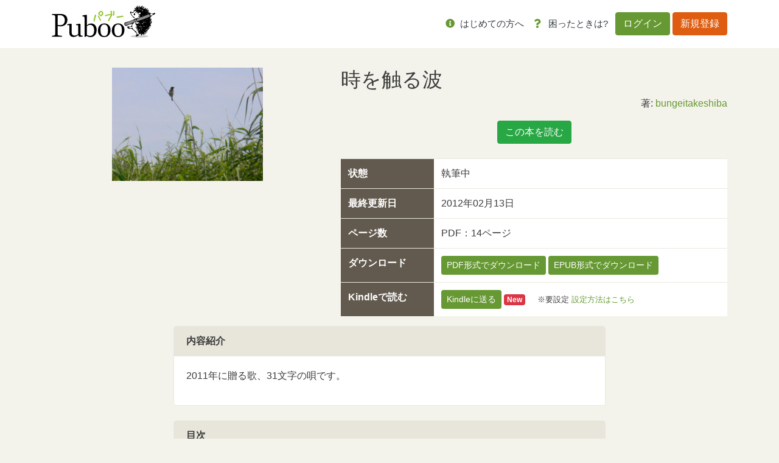

--- FILE ---
content_type: text/html; charset=UTF-8
request_url: https://puboo.jp/book/15132
body_size: 7046
content:
<!DOCTYPE html>
<html lang="jp">
<head>
        <!-- Google Tag Manager -->
    <script>(function(w,d,s,l,i){w[l]=w[l]||[];w[l].push({'gtm.start':
                new Date().getTime(),event:'gtm.js'});var f=d.getElementsByTagName(s)[0],
            j=d.createElement(s),dl=l!='dataLayer'?'&l='+l:'';j.async=true;j.src=
            'https://www.googletagmanager.com/gtm.js?id='+i+dl;f.parentNode.insertBefore(j,f);
        })(window,document,'script','dataLayer','GTM-WCFP4V2');</script>
    <!-- End Google Tag Manager -->
    
    <meta charset="utf-8">
    <meta name="viewport" content="width=device-width, initial-scale=1">
    <meta http-equiv="X-UA-Compatible" content="ie=edge">
    <title>    時を触る波｜
パブー｜電子書籍作成・販売プラットフォーム</title>
    <meta name="description"
          content="2011年に贈る歌、31文字の唄です。">
    <meta property="og:url" content=""/>
    <meta property="og:title" content="    時を触る波｜
パブー｜電子書籍作成・販売プラットフォーム"/>
    <meta property="og:description"
          content="2011年に贈る歌、31文字の唄です。"/>
    <meta property="og:image" content="https://puboo.jp/ogp/15132/cover_png"/>
    <meta property="og:site_name" content="パブー"/>
    <meta property="og:locale" content="ja_JP"/>
    <meta name="description"
          content="2011年に贈る歌、31文字の唄です。"/>
    <meta name="keywords" content=""/>

    <meta name="csrf-token-update-url" content="https://puboo.jp/csrf_up_date" />

    <!-- Facebook -->
    <meta property="fb:app_id" content="527548794492205"/>

    <!-- 大きな画像付きのSummaryカード -->
    <meta name="twitter:card" content="summary_large_image">

    <!-- CSRF Token -->
    <meta name="csrf-token" content="SaFE8xC8WFDvZQeNKTG4XQ03O7178x6brYfgjuc8">
        <meta property="og:type" content="artcle"/>

    <title>Puboo</title>

    <!-- Favicon -->
    <link href="/img/favicon.ico" rel="shortcut icon" type="image/x-icon"/>

    <!-- Fonts -->
    <link rel="dns-prefetch" href="//fonts.gstatic.com">
    <link href="https://fonts.googleapis.com/css?family=Nunito" rel="stylesheet">
    <link href="/font-awesome/css/all.min.css" rel="stylesheet">

    <!-- Styles -->
    <link rel="stylesheet" href="/css/app.css">
    <link rel="stylesheet" href="/css/Overlay.css"/>

        <style>
        .share i {
            font-size: 24px;
        }

        .like-button {
            cursor: pointer;
        }

        #book-img {
            max-width: 248px;
            max-height: 395px;
        }
    </style>
    
    <style>
        .sticky-top {
            z-index: 8;
        }

        .like {
            color: #ea3f50;
        }

        .pagination {
            margin-left: auto;
            margin-right: auto;
        }

        /* 基本的には推奨環境についての項目は非表示 */
        .environment {
            display: none;
        }

        /* IEの時は表示させる */
        @media (-ms-high-contrast: none), (-ms-high-contrast: active) {
            .environment {
                display: block;
            }
        }
        /* edgeの時も表示させる */
        @supports (-ms-ime-align: auto) {
            .environment {
                display: block;
            }
        }

        /* error alert box */
        .alert-box {
            position: fixed;
            top: 5%;
            left: 50%;
            transform: translateX(-50%);
            z-index: 1050; /* Bootstrapのモーダルと競合しないように設定 */
            width: 100%;
            max-width: 600px;
        }
        .alert-box p {
            margin: 0;
            font-size: 14px;
        }
    </style>

    <script src="https://cdnjs.cloudflare.com/ajax/libs/jquery/3.7.0/jquery.min.js" integrity="sha512-3gJwYpMe3QewGELv8k/BX9vcqhryRdzRMxVfq6ngyWXwo03GFEzjsUm8Q7RZcHPHksttq7/GFoxjCVUjkjvPdw==" crossorigin="anonymous" referrerpolicy="no-referrer"></script>
    <script src="https://cdnjs.cloudflare.com/ajax/libs/bootstrap/4.6.2/js/bootstrap.bundle.min.js" integrity="sha512-igl8WEUuas9k5dtnhKqyyld6TzzRjvMqLC79jkgT3z02FvJyHAuUtyemm/P/jYSne1xwFI06ezQxEwweaiV7VA==" crossorigin="anonymous" referrerpolicy="no-referrer"></script>
    <script src="https://cdnjs.cloudflare.com/ajax/libs/jsrender/1.0.13/jsrender.min.js" integrity="sha512-T93uOawQ+FrEdyCPaWrQtppurbLm8SISu2QnHyddM0fGXKX9Amyirwibe1wGYbsW2F8lLzhOM/2+d3Zo94ljRQ==" crossorigin="anonymous" referrerpolicy="no-referrer"></script>
</head>
<body>
<!-- Google Tag Manager (noscript) -->
<noscript><iframe src="https://www.googletagmanager.com/ns.html?id=GTM-WCFP4V2"
                  height="0" width="0" style="display:none;visibility:hidden"></iframe></noscript>
<!-- End Google Tag Manager (noscript) -->
<div id="fb-root"></div>
<script async defer crossorigin="anonymous"
        src="https://connect.facebook.net/ja_JP/sdk.js#xfbml=1&version=v5.0"></script>

<div id="app">
    <header class="header">
        <nav class="navbar navbar-expand-lg bg-white">
            <div class="container gnav">
                
                                    <h1><a href="/"><img src="/img/logo.svg" alt="Puboo" class="logo"></a></h1>
                
                                <button class="navbar-toggler" type="button" data-toggle="collapse" data-target="#navbar-content"
                        aria-controls="navbar-content" aria-expanded="false" aria-label="Toggle navigation">
                    メニュー <i class="far fa-bars"></i>
                </button>
                <div class="collapse navbar-collapse" id="navbar-content">
                                            <ul class="navbar-nav ml-auto mr-md-1">
                            <li class="nav-item">
                                <a class="nav-link" href="/about/service"><i class="fas fa-info-circle"></i> <span
                                        class="text-dark">はじめての方へ</span></a>
                                <div class="list-group d-lg-none">

                                    
                                    <div class="list-group">
                                        <a href="/about/service" class="list-group-item list-group-item-action"><i
                                                class="fas fa-pencil-alt"></i>　パブーについて</a>
                                        <a href="/about/premium" class="list-group-item list-group-item-action"><i
                                                class="fas fa-medal"></i>　パブーのプロ版</a>
                                        
                                        
                                        
                                        
                                        <a href="https://puboo.jp/about/faq"
                                           class="list-group-item list-group-item-action"><i
                                                class="fas fa-question-circle"></i>　よくある質問</a>
                                        <a href="/about/contact" class="list-group-item list-group-item-action"><i
                                                class="fas fa-envelope"></i>　お問い合わせ</a>
                                        <a href="/about/cookie" class="list-group-item list-group-item-action"><i
                                                class="fas fa-cookie"></i>　Cookieの使用について</a>
                                        <a href="/info/category/manual/" class="list-group-item list-group-item-action"><i
                                                class="fas fa-book-reader"></i>　マニュアル</a>
                                        <a href="/info/category/notice/" class="list-group-item list-group-item-action"><i
                                                class="fas fa-comment-alt-lines"></i>　おしらせ</a>
                                    </div>
                                </div>
                            </li>
                            
                            
                            
                            
                            
                            
                            
                            
                            
                            <li class="nav-item">
                                <a class="nav-link" href="https://puboo.jp/about/faq"><i class="fas fa-question"></i>
                                    <span
                                        class="text-dark">困ったときは?</span></a>
                            </li>
                        </ul>
                        <ul class="navbar-nav">
                            <li class="nav-item nav-item-btn">
                                <a class="btn btn-primary" href="/login">ログイン</a>
                                <a class="btn btn-secondary" href="/register">新規登録</a>
                            </li>
                        </ul>
                                    </div>
            </div>
        </nav>
    </header>
    <div class="overlay">
        <div class="card" id="overlay-message" style="margin: 35% 10% 0 10%"></div>
    </div>
    <div class="container mb-md-4">
            </div>
    
    <div class="container">

        
        
        
        <div class="row">
            <div class="col-xs-12 col-md-5">
                <div class="d-md-none">
                    <h1>時を触る波</h1>
                    <div><br>
                        <div class="mb-3 like">
                            
                        </div>
                        <div class="text-right mb-3">
                            著: <a
                                    href="https://puboo.jp/users/bungeitakeshiba">bungeitakeshiba</a>
                        </div>
                    </div>
                </div>
                <div class="text-center mb-3">
                    <img src="https://img.puboo.jp/D148CB28-F8A9-11DF-9002-5F455CF189A3_l.jpg"
                         id="book-img">
                </div>
            </div>
            <div class="col-xs-12 col-md-7">
                <div class="d-none d-md-block">
                    <h1 class="p-book-intro__title">時を触る波</h1>
                    
                    <div class="text-right mb-3">
                                                    著:
                            <a href="https://puboo.jp/users/bungeitakeshiba">bungeitakeshiba</a>
                                            </div>
                </div>

                                    <div class="text-center mb-4">
                        
                        
                        
                                                    <a class="btn btn-success"
                               href="https://puboo.jp/book/read/15132/76164"
                               target="_blank">この本を読む</a>
                        
                        
                                            </div>
                                
                <div>
                    <table class="table">
                        <tr>
                            <th>状態</th>
                            <td>執筆中</td>
                        </tr>
                        
                                                    <tr>
                                <th>最終更新日</th>
                                <td>
                                    2012年02月13日
                                                                        
                                </td>
                            </tr>
                                                
                        
                        
                        
                        

                                                    <tr>
                                <th>ページ数</th>
                                <td>                                    PDF：14ページ
                                </td>
                            </tr>
                        
                        
                        
                        
                                                    <tr>
                                <th>ダウンロード</th>
                                <td>
                                    

                                                                            <a href="https://puboo.jp/book/download/15132.pdf"
                                           class="btn btn-sm btn-primary">PDF形式でダウンロード</a>
                                                                                                                <a href="https://puboo.jp/book/download/15132.epub"
                                           class="btn btn-sm btn-primary">EPUB形式でダウンロード</a>
                                                                    </td>
                            </tr>

                            
                                                            <tr>
                                    <th>Kindleで読む</th>
                                    <td>
                                        <!-- 252.75kB -->
                                                                                    <button name="send-to-kindle-btn" data-toggle="modal"
                                                    data-target="#send-to-kindle-panel" type="button"
                                                    class="btn btn-sm btn-primary">Kindleに送る
                                            </button> <span class="badge badge-danger">New</span>
                                            　<small>※要設定 <a
                                                        href="https://puboo.jp/info/2020/01/16/read/#co-index-2">設定方法はこちら</a></small>
                                                                            </td>
                                </tr>
                                                                            

                        
                        
                        
                        
                        
                    </table>
                </div>
            </div>
        </div>

    </div>

    <div class="container">
        <div class="col-lg-8 offset-lg-2">

                            <div class="mb-4">
                    <div class="card">
                        <div class="card-header">
                            <strong>内容紹介</strong>
                        </div>
                        <div class="card-body">
                            <p>
                                2011年に贈る歌、31文字の唄です。
                            </p>
                        </div>
                    </div>
                </div>
            
            
                            <div class="mb-4">
                    <div class="card">
                        <div class="card-header">
                            <strong>目次</strong>
                        </div>
                        <div class="card-body">
                            <table class="table table-sm">
                                <tbody>
                                                                                                                                                                                            <tr>
                                                <td class="pl-5">秋</td>
                                            </tr>
                                                                                                                                                                <tr>
                                                <td class="pl-5">秋　その２</td>
                                            </tr>
                                                                                                                                                                <tr>
                                                <td class="pl-5">松竹　大船</td>
                                            </tr>
                                                                                                                                                                <tr>
                                                <td class="pl-5">浅岡R</td>
                                            </tr>
                                                                                                                                                                <tr>
                                                <td class="pl-5">香港流</td>
                                            </tr>
                                                                                                                                                                <tr>
                                                <td class="pl-5">第二の膜</td>
                                            </tr>
                                                                                                                                                                <tr>
                                                <td class="pl-5">蜘蛛の下の廊下</td>
                                            </tr>
                                                                                                                                                                <tr>
                                                <td class="pl-5">鮟鱇Nabe</td>
                                            </tr>
                                                                                                                                                                <tr>
                                                <td class="pl-5">リバプール</td>
                                            </tr>
                                                                                                                                                                <tr>
                                                <td class="pl-5">早弾き</td>
                                            </tr>
                                                                                                                                                                                        <tr>
                                            <td>松竹　大船</td>
                                        </tr>
                                                                                                                                                            <tr>
                                                <td class="pl-5">雨の恵比寿</td>
                                            </tr>
                                                                                                                                                                <tr>
                                                <td class="pl-5">師走</td>
                                            </tr>
                                                                                                                                                                <tr>
                                                <td class="pl-5">津波来る</td>
                                            </tr>
                                                                                                                                                                                        <tr>
                                            <td>ワンダフル・ケーキ</td>
                                        </tr>
                                                                                                                                                            <tr>
                                                <td class="pl-5">ですから、夏</td>
                                            </tr>
                                                                                                                                            </tbody>
                            </table>
                        </div>
                    </div>
                </div>
                    </div>
    </div>

    <nav class="navbar navbar-expand fixed-bottom navbar-light bg-light footer-navbar d-none">
        <div class="container">
            <div class="col-md-8 offset-md-2 py-3 collapse navbar-collapse">
                <ul class="navbar-nav mr-auto">
                    <li class="nav-item ml-5">
                        
                        
                    </li>
                </ul>
                <ul class="navbar-nav">
                    <li class="nav-item mr-5">
                        <span class="text-muted"><a href="https://www.facebook.com/share.php?u=https://puboo.jp/book/15132"
                                                    target="_blank" class="share"><i class="fab fa-facebook-square"></i></a></span>
                    </li>
                    <li class="nav-item mr-5">
                        <a href="https://twitter.com/share?url=https://puboo.jp/book/15132&text=時を触る波｜bungeitakeshiba&hashtags=パブー"
                           target="_blank" class="share"><i class="fab fa-twitter"></i></a>
                    </li>
                </ul>
            </div>
        </div>
    </nav>

            <!-- Modal -->
        <div class="modal fade" id="login-panel" tabindex="-1" role="dialog" aria-labelledby="exampleModalLabel"
             aria-hidden="true">
            <div class="modal-dialog" role="document">
                <div class="modal-content">
                    <div class="modal-header">
                        <h5 class="modal-title" id="exampleModalLabel">
                            <strong>電子書籍の購入にはログインが必要です</strong></h5>
                        <button type="button" class="close" data-dismiss="modal" aria-label="Close">
                            <span aria-hidden="true">&times;</span>
                        </button>
                    </div>
                    <div class="modal-body">
                        パブーを以前ご利用になられた方はログインを、<br>初めての方は新規登録をお願いします。
                    </div>
                    <div class="modal-footer">
                        <a href="/login" class="btn btn-primary">ログインする</a>
                        <a href="/register" class="btn btn-secondary">新規登録する</a>
                    </div>
                </div>
            </div>
        </div>
    
    <div class="modal fade" id="send-to-kindle-panel" tabindex="-1" role="dialog" aria-labelledby="exampleModalLabel"
         aria-hidden="true">
                    <!-- ログインしていないのでログイン画面に飛ばすリンクのみ -->
            <div class="modal-dialog" role="document">
                <div class="modal-content">
                    <div class="modal-header">
                        <h5 class="modal-title" id="exampleModalLabel"><strong>Kindleデバイスに送信</strong></h5>
                        <button type="button" class="close" data-dismiss="modal" aria-label="Close">
                            <span aria-hidden="true">&times;</span>
                        </button>
                    </div>
                    <div class="modal-body">
                        <p>Kindleデバイスにファイルを送ることができます。送るにはユーザ登録をしてください</p>
                        <p><a href="https://puboo.jp/register" class="btn btn-success">Puboo にユーザ登録</a></p>
                    </div>
                    <div class="modal-footer">
                        <button type="button" data-dismiss="modal" aria-label="Close" class="btn btn-default">閉じる
                        </button>
                    </div>
                </div>
            </div>
            </div>

    <footer class="mt-auto pt-5">
        <div class="container mb-md-5">
            <div class="row">
                <div class="col-md-3 col-6">
                    <div class="mb-3"><strong>Welcome!!</strong></div>
                    <ul class="footer-nav mb-3 list-unstyled">
                        <li><a href="/">トップページ</a></li>
                        <li><a href="https://puboo.jp/info/category/notice/">パブーからのおしらせ</a></li>
                        <li><a href="https://puboo.jp/info/category/manual/">パブーご利用マニュアル</a></li>
                        <hr>
                        <li><a href="https://designegg.co.jp/about/" target="_blank">会社概要</a></li>
                        <li><a href="https://designegg.co.jp/privacy/" target="_blank">プライバシーポリシー</a></li>
                    </ul>
                </div>
                <div class="col-md-3 col-6">
                    <div class="mb-3"><strong>Mypage</strong></div>
                    <ul class="footer-nav mb-3 list-unstyled">
                        <li><a href="https://puboo.jp/accounts">作成した本</a></li>
                        <li><a href="https://puboo.jp/accounts/sales">入出金管理</a></li>
                        <li><a href="https://puboo.jp/accounts/bought">購入した本</a></li>
                        
                        
                        
                        <li><a href="https://puboo.jp/accounts/profile">プロフィール</a></li>
                    </ul>
                </div>
                <div class="col-md-3 col-6">
                    <div class="mb-3"><strong>Write & Read</strong></div>
                    <ul class="footer-nav mb-3 list-unstyled">
                        <li><a href="https://puboo.jp/books/create">本をつくる</a></li>
                        <li><a href="/info/2020/01/16/read/" target="_blank">本をよむ</a></li>
                        
                        
                        
                        
                    </ul>
                </div>
                <div class="col-md-3 col-6">
                    <div class="mb-3"><strong>About</strong></div>
                    <ul class="footer-nav mb-3 list-unstyled">
                        <li><a href="https://puboo.jp/about/service">パブーについて</a></li>
                        <li><a href="https://puboo.jp/about/premium">プレミアムプラン</a></li>
                        <li><a href="https://puboo.jp/about/faq">よくある質問</a></li>
                        <li><a href="https://puboo.jp/about/contact">お問い合わせ</a></li>
                        <li><a href="/about/terms">ご利用規約</a></li>
                        <li><a href="https://puboo.jp/about/cookie">Cookieの使用について</a></li>
                        <li><a href="https://puboo.jp/info/category/media/" target="_blank">メディア掲載情報</a></li>
                        <li><a href="https://puboo.jp/info/2020/02/11/commercial/" target="_blank">特定商取引法に基づく表記</a></li>
                    </ul>
                </div>
            </div>
        </div>
        <div class="text-center bg-white py-3">
            <small>© 2010-2026 パブー / <a href="https://designegg.co.jp/" target="_blank">DesignEgg,Inc.</a> All rights reserved.</small>
        </div>
    </footer>
</div>

<script src="/js/displayOverlay.js" type="application/javascript"></script>

<script type="text/html" id="overlay-message-template">
    <div class="card-header">{{>Subject}}</div>
    <div class="card-body">
        <p>{{>Message}}</p>
    </div>
</script>

<script type="text/html" id="error-alert">
    <div class="alert-box alert alert-danger alert-dismissible fade show" role="alert">
        <h2>{{subject}}</h2><p>{{body}}</p>
        <button type="button" class="close" data-dismiss="alert" aria-label="Close">
            <span aria-hidden="true">&times;</span>
        </button>
    </div>
</script>
<script src="/js/app.js?id=742080e56f33339b719043e5eb15fe2f" type="application/javascript"></script>
<script>
    let __ALERT_TIMER=null;
    const hide_alert_display__ = function(){
        if(__ALERT_TIMER){clearTimeout(__ALERT_TIMER);$('.alert-box').alert('close');}
    };
    const alert_display__ = function(subject, body, display_second=20) {
        const template = $('#error-alert').html().replace('{{subject}}', subject).replace('{{body}}', body);
        const $alert = $(template).hide();
        // body にすでにアラートがある場合は先に消す
        hide_alert_display__();
        $('body').prepend(template);
        __ALERT_TIMER = setTimeout(() => {$('.alert-box').alert('close');}, display_second * 1000);
    };
</script>
    <script>
      $(function() {
        $('[data-toggle="tooltip"]').tooltip();
      });
    </script>
    <script>
      let like = 0;
      let shareButton;
      let $likebutton;
      const likeColor = '#EA3F50';

      (function() {
        $likebutton = $('.like-button');

        //マウスオーバーしたらハートの色が変わる
        $likebutton.hover(function() {
          $(this).css('color', likeColor);
        }, function() {
          if (like === 0) {
            $(this).css('color', '');
          }
        });

        $likebutton.on('click', function() {
            
            $(this).css('color', likeColor);
          $('.fa-heart').removeClass('far').addClass('fas');
          like = 1;
        });

        shareButton = document.getElementsByClassName('share');
        for (let i = 0; i < shareButton.length; i++) {
          shareButton[i].addEventListener('click', function(e) {
            e.preventDefault();
            window.open(this.href, 'SNS_window',
                'width=600, height=500, menubar=no, toolbar=no, scrollbars=yes');
          }, false);
        }
      })();

      let startPos = 0, winScrollTop = 0;
      $(window).on('scroll', function() {
        winScrollTop = $(this).scrollTop();
        if (winScrollTop >= startPos) {
          $('.footer-navbar').addClass('d-none');
        } else {
          $('.footer-navbar').removeClass('d-none');
        }
        startPos = winScrollTop;
      });
    </script>
</body>
</html>


--- FILE ---
content_type: text/css
request_url: https://puboo.jp/css/Overlay.css
body_size: 34
content:

.overlay {
    display: none;
    width: 100%;
    height: 100%;
    text-align: center;
    position: fixed;
    top: 0;
    z-index: 3000;
    background: rgba(0, 0, 0, 0.7);
    cursor : wait;
}


--- FILE ---
content_type: image/svg+xml
request_url: https://puboo.jp/img/logo.svg
body_size: 36522
content:
<svg id="レイヤー_1" data-name="レイヤー 1" xmlns="http://www.w3.org/2000/svg" viewBox="0 0 300 97"><defs><style>.cls-1{fill:#8dc223;stroke:#8dc223;stroke-linecap:round;stroke-linejoin:round;}.cls-2{fill:#cbcbcb;}.cls-3{fill:#8c8c8c;}.cls-3,.cls-4,.cls-5{fill-rule:evenodd;}.cls-4{fill:#fff;}</style></defs><title>logo</title><path d="M26.29,26.25c10.84,0,19.13,5.91,19.13,16.59,0,12.56-8.53,19.29-20.6,19.29A26,26,0,0,1,17,60.82V81.77c0,5.75.24,6.49,4.84,7l7.47.82v2.8C26.05,92.12,17.76,92,13.4,92S4,92.12.68,92.37v-2.8L5,88.92c4.76-.74,5-1.48,5-7.15V36.84c0-6-.25-6.56-4.93-7.22L.68,29V26.25ZM17,57.94a24.42,24.42,0,0,0,6.89.91c9.86,0,14-5.91,14-14.53s-5.25-14.54-14-14.54H17Z"/><path d="M89.91,89.24v2.14a34,34,0,0,1-7.39.9c-4.11,0-5.59-2.13-5.75-5.83a17.45,17.45,0,0,1-13.3,6.41c-8.3,0-12.4-4.44-12.4-12.89V61.33c0-2-.33-2.88-2.55-2.88H44.91V56.16A88.27,88.27,0,0,1,55.83,54.6c1.32,0,1.89.49,1.89,1.64V78.08c0,7.72,3.28,10.75,8.79,10.75A15,15,0,0,0,76.6,84.56V61.33c0-2-.32-2.88-2.54-2.88H70.45V56.16A90.11,90.11,0,0,1,81.37,54.6c1.23,0,1.8.49,1.8,1.64V82.51c0,5.34,1.4,6.73,5.09,6.73Z"/><path d="M101.88,59a16.31,16.31,0,0,1,12.23-5.18c8.78,0,16.09,5.75,16.09,18.64,0,14-8.54,20.78-18.31,20.78a15.94,15.94,0,0,1-10.18-3.37l-4.6,2.55h-2v-52c0-6.57-.74-7-4.43-7H89.07V30.74c3.61-.82,9.93-2,10.92-2,1.23,0,1.89.49,1.89,2.29Zm0,28a17.14,17.14,0,0,0,9.27,2.71c6.9,0,11.83-5.1,11.83-16s-5-16-11.91-16a13.14,13.14,0,0,0-9.19,3.7Z"/><path d="M170.5,72.17c0,14.61-8.62,21-18.8,21S134,85.8,134,74.63c0-14.62,8.7-20.86,18.88-20.86S170.5,61,170.5,72.17Zm-7.39,2c0-13.14-4-17.49-11.24-17.49-6.49,0-10.51,5.17-10.51,15.77,0,13.3,4.1,17.73,11.33,17.73C159.17,90.23,163.11,84.89,163.11,74.22Z"/><path d="M210.81,72.17c0,14.61-8.63,21-18.81,21s-17.73-7.39-17.73-18.56c0-14.62,8.7-20.86,18.88-20.86S210.81,61,210.81,72.17Zm-7.39,2c0-13.14-4-17.49-11.25-17.49-6.49,0-10.51,5.17-10.51,15.77,0,13.3,4.1,17.73,11.33,17.73C199.48,90.23,203.42,84.89,203.42,74.22Z"/><path class="cls-1" d="M122.76,47.16l-.87-.52-.34-2.43q2.25-7.66,4.16-15.34l1.56-.17.87.69.18,1.22q-2.26,7.32-4.34,14.82l.34,1.21Zm18.29-2.08-.69-.35a105.55,105.55,0,0,1-6.11-12.91,1.89,1.89,0,0,1,1.56-.35l1,.87a58.78,58.78,0,0,0,4.9,10.1l.52.87.52,1.08A1.72,1.72,0,0,1,141.05,45.08Zm1-12.74-1.57-1.56a9,9,0,0,1-3-1.74,7.37,7.37,0,0,1-2.26-4.89l2.61-3.3h.38l.17-.52a10.83,10.83,0,0,1,4.17-2.43h1.73a5,5,0,0,1,3,1.91,6.9,6.9,0,0,1,1.56,5,7.24,7.24,0,0,1-2.46,5.07l-.53.18-.52.86A4.47,4.47,0,0,1,142.1,32.34Zm1.56-3.3a9.35,9.35,0,0,0,2.78-4.37V22.41l-1.22-1.91-1.74-.34a11.14,11.14,0,0,0-5.58,5.2v.53l1.77,2.46a8.57,8.57,0,0,0,3.47,1Z"/><path class="cls-1" d="M164.41,46.64a1.74,1.74,0,0,1-.7-1.73l8.19-15.69-.2-.18h-2.09l-.17.18H167.7A44.65,44.65,0,0,0,156,32.52l-1.21-.7-.18-1.21a57.47,57.47,0,0,1,10.8-3.13h1.91l.17-.17h1.74l.17-.18h1.91l.35-.34V24.15l-.18-.17V21.2l-.69-3.3a1.51,1.51,0,0,1,1.6-.55,2.15,2.15,0,0,1,1.38,1.42v2.08L174,21v2.09l.17.17v2.78a5.52,5.52,0,0,1,1,3.33q-5.07,8.37-9.23,17.08Zm14.44-15.86a1.94,1.94,0,0,1-.7-1.91l.52-3.51V22.07l-.17-.18V18.94l-.17-.52a1.71,1.71,0,0,1,1.73-.69,2.61,2.61,0,0,1,1.25,1.91l-.17.17v6.63l-1.08,4.17Z"/><path class="cls-1" d="M189.42,36.82l-1.15-1.42.11-.87q9-1.32,18-2.74l1,1,.07,1.11-.59.7-2-.21Z"/><path class="cls-2" d="M280.13,90.91c0,1.91-11.51,3.46-25.72,3.46s-25.72-1.55-25.72-3.46,11.52-3.46,25.72-3.46S280.13,89,280.13,90.91Z"/><path class="cls-3" d="M240.21,42.18s-26.15,9.8-26.86,9.66c0,0-4.69,5,.85,7.81l3.56-.57s20.46-7.24,20.88-8.52l4.13-1.42,5.25-.43,3.84-1,35-14.07.42-1-2.13-1.85.85-1.42-2.13-.57.85-2.56-.71-.14L244.33,40.47Z"/><path class="cls-4" d="M241.73,39.92l-2.16-2.59a32,32,0,0,1-11.24-16l1.3-1.29s3.45,4.32,6.05.86l8.21-4.75,2.43.58-.15,1-2,3.26,4-2.13.29,4.12,2.27-3.12L252,23.13,254.84,21l2.14-.71s5.4,5.12-.86,7.68h-2.27l3,3.41-3.69,1.7,3.55,1-.42,1.42-10.66,4.83-.71,1,2.27,7.82,2-.71,4,.42,2.41,2.56L249,55.25h-3.41s-2.56-.43-3-7.25l-1.56-4.55.85-2.13Z"/><path class="cls-4" d="M241.91,49.28l-3.27,1.28s-7.81,6.25-6.1,11.51h-1.71l-7.67,2.13-.57,2,2,1.85,8.95.28L243.9,78.55l3.27,5.26,2.13,3.41,2.42-.42L253.28,83l-.14-4.83-2.42.42,1.42-2.7.86-3h-.71l-2.85.85L251,70.6l-1-.72.14-3.26-3.69,1.84-.29-.42,1.71-3.55-.71-1.14,1.56-2,.43-1.14L250.72,55l-5.25.86s-2.85-.86-2.7-6.68Z"/><path class="cls-5" d="M299.81,23.69h-.4c-.16-.55-.28-.27-.55-.68-.53,0-.85.11-1.08,0h-.14v.14a1.1,1.1,0,0,1-.81.27v.27l-.41.13V24h-.27l-.14.27h-.41v.14h-.27v.13h-.68v.14h-.4v.13h-.55v.14H293c-.28.09-.84.46-1.36.27l-.14-.27c-.17,0-.2.13-.54.14v.26h-.41a2.15,2.15,0,0,0,.14-.26v-.14h-.14v-.14l-.54.41v-.13h-.14c.05-.14.09-.28.14-.41h-.27v.13l-1.63-.13V24.5a1.1,1.1,0,0,0-.54-.13V24.1l-1-.28-.13-.27c-.34-.1-.49.39-.95.27v-.13a1.69,1.69,0,0,0-1.22-.14v-.68h-.14v-.13l.14-.14-.82-.68c-.3,0-.35,0-.54.14v.13h-.27c0,.09-.09.19-.14.28h-.4v.13l-.68-.13c-.05-.23-.09-.46-.14-.68l.27-.14.27-.81a3.61,3.61,0,0,1-.4-.41c-.29-.12-.38.12-.55.14v-.14h-.13v.14a2.56,2.56,0,0,1-.95-.41h-.14c.16-.61.51-.65.95-.95.05-.09.09-.18.14-.28h.27l.14-.27.54-.27c0-1-.38-1-.54-1.76l-.41-.14v.14h-.27l-.14.27h-.81l-.14.27H279V17c-.15-.16-.05,0-.13-.28.27-.23.11-.32.27-.54h.14c0-.09.08-.18.13-.27.24-.19.2.06.41-.27l1.36-.14c.08-.27,0-.12.13-.27-.05-.36-.09-.72-.13-1.08a1.25,1.25,0,0,1-.68-.55c-.62.08-.4.24-1.09.27a3.49,3.49,0,0,0-.41.82,19.64,19.64,0,0,0-3,.68,1,1,0,0,0-.41-.41c.05-.87.51-1.16,1-1.63l.27-.13V13l.41-.27c0-.09.09-.18.14-.27h.27l.54-.68h.13v-.41h.14c-.08-.59-.2-.36-.27-.94a3.62,3.62,0,0,0-1.09-.28c-.15.59-.57.84-.81,1.36-.23.09-.43,0-.68.13v.14h-.54L275,12h-1v.14h-.41v.14h-.68v.13c-.61.18-.93-.12-1.35.27h-.14c.14-.6.54-.78.68-1.36h.27l.82-1.22h.27V9.84h.27c.08-.27,0-.12.13-.27a1.72,1.72,0,0,0-.27-1.09l-1.22.14-.13.27L272,8.75c-.05.1-.1.19-.14.28h-.27v.13h-.41c-.05.09-.09.18-.13.27h-.28l-.13.27-.55.14-.13.27h-.68l-.14.28h-.27l-.27.4h-.41c-.38.23-.05.46-.81.54-.08.27,0,.12-.13.27v.14h-.55v.14A1.18,1.18,0,0,1,266,12a2.1,2.1,0,0,1,.14-.95l.27-.13v-.41l.27-.13V9.84h.14V9.7l-.28-.13c0-.2.39-.5.41-.54V8.62l.55-.41V7.94l.27-.14a3.81,3.81,0,0,0,.4-2.58h-.4a1.71,1.71,0,0,1-.14-.27l-.54.14V5.5c-.27-.09-.12,0-.27-.14a2.11,2.11,0,0,0-.68,1.22h-.27v.14L264.65,7.8v.28l-.27.13v.27l-.4.14-.41.54h-.14v.27c-.15.18-.32,0-.54.14-.05,0-.13.2-.27.27V9.7h-.14c.12-.29.13-.78.27-1.08h.14V8.21H263V7.8h.14V7.53h.14c0-.36.09-.72.13-1.08h.14V6h.14c0-.18-.31,0-.31-.23l.4-.27V5.13h.14V4.86h.13V4.59h.14c-.09-.5-.19-1-.27-1.5L263.4,3c0-.09-.1-.18-.14-.27h-.14v.13l-.41-.13-.41.54h-.13c0,.36-.09.72-.13,1.09-.14.09,0-.14-.1-.05v.41h-.14a1,1,0,0,0-.27.68,1.25,1.25,0,0,0-.54.27v.14c-.3.13.23,1.69.08,1.73l-.95.68V8H260a2.24,2.24,0,0,1,.14-.95h.13V5.6h.14V5.33h.13c.2-.55,0-1.11.14-1.36-.05-.44-.12-.4-.27-.68a3.13,3.13,0,0,0-.54.14s-.06-.21-.28-.14v.14l-.67.13c0,.14-.1.27-.14.41l-.27.14.13.13c0,.23-.09.45-.13.68h-.14v.27l-.54.41-.13.27h-.28l-1.22,1.77h-.27c-.08.27,0,.11-.14.27s-.26.23-.41.41H255V8.18h-.14l.14-.41h-.14V7.09h-.13c0-.18.09-.36.13-.54.12-1.67.28-3.43-.81-4.07V2.34h-.14c0,.14-.09.27-.13.41h-.55c-.13.72-.27,1.45-.4,2.17h-.14v.27h-.14v.27l-.27.14v.54h-.13v.27H252V7h-.13a.89.89,0,0,0-.14.54l-.54.14c0-.14-.09-.28-.14-.41h-.13V7h-.14c0-.14.09-.27.14-.41h-.14V6.28h-.13V5.87h-.14c0-.18-.09-.36-.14-.54h-.13V4.79l-.27-.14V4.38h-.14c-.05-.27-.09-.55-.14-.82l-.27-.13V3c-.12-.26-.4-.55-.54-.81l-.68.13c0,.18-.09.36-.13.54h-.14V3.7H248c0,.13-.09.27-.14.41H248v.4h.13v.55h.14c-.05.4-.09.81-.14,1.22h.14a4.07,4.07,0,0,1,0,1.63H248V7.5l-1-.68V6.55l-.4-.27-.14-.41h-.27V5.74l-.41-.28v-.4h-.13c-.25-.3-.3-.26-.68-.41-.21-.23-.56.25-.82.41.09.68.18,1.35.28,2h.13V7.5h.14v.95h.13v.41h.14c.09.81-.44-.24-.35.57H245V10h.14c-.05.13-.1.27-.14.41-.56-.09-.59-.3-.95-.55V9.7c-.54,0-.15.32-.7.32,0-.09-.09-.18-.13-.28h-.68V9.61h-.27V9.47l-1.63-.27v.14l-.41.13c0,.23-.09.46-.13.68h-.14c-.12.33.21.29.27.41l-.13.14.27.54h.27c0,.09.09.18.13.27H241l.54,1,.68.14v.13h.4c.05.09.1.18.14.27h.27v.14c.32,0-.3-.22,0-.18v.14c.37.1.31,0,.41.41l-1.36.13v.27a7.12,7.12,0,0,0-1,.41h-.68c0,.09-.09.18-.14.27H240l-.14.27h-.27V15c-.61.25-.92-.21-1.63,0v.13h-.41a3.45,3.45,0,0,0,0,1.5l.68.13v-.13l.41-.14v-.13h1.49c-.08,1.24-.61.57-1.08,1.08-.28.31.15.19,0,.55l-.27.13v.27l-.68.41v.27l-.27.14v.13h-.41l-.27.55h-.41V20h-.27v.14c-.21.18-.18.07-.28.41l-.81.13v.14h-1V21c-.31.22-1.13,1.13-1.76.55-.61-.17-.62-.67-1.09-.95v-.28c-.37-.09-.31-.18-.68-.27-.11-.41-.26-.45-.54-.68v-.13h-.41v-.14l-1.36.41v.14h-.4c-.18.06.05.17-.14.13v-.13h-.14s0,.09-.27.13c0,.36-.09.72-.13,1.09h-.14v1.08h-.13v.82h-.14v.13a2.89,2.89,0,0,0,1.36,1.5c0,.31.09.63.13.94h.27c.05.19.1.37.14.55h.27l.14.41h.13v.4h.14v.55h.14v.27h.13v.27l.41.27v.41l.27.13V29l.27.14v.27l.54.41c.05.18.1.36.14.54l.27.14v.27h.14v.4l.68.28v.13l.27.14V32H233v.54h.14c.3.39,0,0,.41.27v.14h.27l.27.81.27.14v.27c.61.17.31.4.68.68h.27l.41.54c-.13.15-.14-.06-.14.14l.41.27v.41h.13c.05.13.1.27.14.4h.82a4.75,4.75,0,0,0,1.63,1.22v.14l.27-.14v.14c.88,0,.86-.25,1.35-.54,0-1,.19-1.19-.4-1.77,0-.08-.09-.18-.14-.27h-.54v-.13a.91.91,0,0,0-.54-.14c-.24-.83-1.41-1.06-2.18-1.36l-.67-.13-.14-.27h-.27l-.14-.27-.41-.14v-.27l-.27-.14c0-.18-.09-.36-.13-.54l-.28-.14c-.09-.27-.17-.54-.27-.81l-.67-.54c-.05-.23-.09-.46-.14-.68l-.27-.14c0-.18-.09-.36-.14-.54l-.4-.14c-.1-.27-.19-.54-.28-.81L231.8,28v-.27h-.13c0-.18-.09-.36-.14-.54h-.14v-.55l-.27-.13v-.27H231V26h-.14v-.41l-.41-.28c.05-.08.09-.17.14-.26h-.14c0-.5-.09-1-.13-1.5s-.37-.48-.14-1.08l-.4-.14v-.41c.26,0,.57-.27.95-.13v.13H231l.27.41.54.14.14.27h.41v.13l.54.14v.14l2,.13v-.13h.68c.05-.1.09-.19.14-.28h.54v-.13c.48-.34,0-.27.27-.68l.28-.14c0-.09.08-.18.13-.27h.27l.14-.27c.53-.34.63,0,.81-.81h.27c.05-.19.1-.37.14-.55l.41-.13.54-.68h.27v-.14c.54-.24.44.32.68-.41a2.34,2.34,0,0,0,.95-.67c.05-.1.09-.19.14-.28h.4v-.13h.41v-.14h1.22v-.13l1.36-.14v.14h.14a3.25,3.25,0,0,1-.41,1.35h-.14v.68l-.4.28v.27l-.27.13c0,.14-.1.27-.14.41h-.14a1.36,1.36,0,0,0-.4.68l-.41.13a4.24,4.24,0,0,0-.41,1.77l1.36-.41c0-.09.09-.18.14-.27h.27l.4-.54h.27c.14-.18.28-.36.41-.55h.41v-.13h.27l.27-.41.82-.13c0-.1.09-.19.13-.28l.68-.13a4,4,0,0,1-.14,1.49c0,.19.22.22.14.54h-.14v1h-.13l.13.4h-.13c-.14.54.16,1.29-.14,1.63a1.49,1.49,0,0,0,.14.54h.27v.14a2.87,2.87,0,0,1,.54-.14,3.54,3.54,0,0,1,0-1.08h.41c.14-.37.27-.73.41-1.09v-.4l.27-.14v-.27a3.26,3.26,0,0,0,.54-.95l.55-.14a6.07,6.07,0,0,1,.4,2.58h-.13v.82h-.14c0,.18-.09.36-.13.54.13.1.13.16.27.27V26c.52-.15.79-.57,1.22-.82,0-.23.09-.45.14-.68h.27l.54-.81h.81l.14-.41h.14V23h.13c0-.23.09-.45.14-.68l.4-.14.41-.54h.27v-.13l.82-.14v.14a1.16,1.16,0,0,0,.68.27,3.86,3.86,0,0,0,.4,1.36h.14v.27h.14v.27h.13c-.05.72-.09,1.45-.13,2.17l-.68.41-.14.27h-.41v.13h-.27v.14h-.27l-.27.41H255v.13h-.67v.14h-.68v-.14h-.14v.14c-.44,0-.23-.18-.4-.27h-.41v-.14c-.62,0-.58.2-1,.41v1.22c.07.14.51.19.68.27v.14h.4v.13h.41v.14h.41l.27.41h.27v.13a1.66,1.66,0,0,0,1.09.55c.12.46.29.34.4.81a2.45,2.45,0,0,0-1.22.41.62.62,0,0,0-.4.54h-.82l-.13.27c-.67.27-1-.36-1.36-.41-.19,0,.05.1-.14.14h-.81v.41h-.14c.05.46,0,.43.41.54v.27h-.27v.14h.4v.13h.28v.14l.95.14v.13h.68v.14h.67v.13h.82v.14l.81-.14v.14h.14V35l-.82.28v.27l-.27.13c0,.14-.09.27-.13.41h-.41l-.14.27h-.27l-.13.27H253l-.27.41c-.47.21-.74-.2-1-.27l-.27.41h-.28v.13l-1.49-.13c0,.09-.09.18-.14.27h-.4l-.14.27h-.27v.13h-.54l-.27.41a2.08,2.08,0,0,1-1.23.27v-.27c-.37.11-.3,0-.4.41-1.34,0-1.3,0-1.63,1a3.27,3.27,0,0,1-1.09-.27l-.4.13V39.3h-.28v-.14c-.22,0-.24.13-.27.14H242v.13c-.09,0-.24-.12-.54-.13,0,.32-.09.63-.14,1a1.88,1.88,0,0,0-1.22,1.22h-.68v.14h-.13v-.14h-.41l-.13.54h-.28c0,.1-.09.18-.13.28h-.95v.13h-.27l-.14.27h-.41v.14h-.67c0,.09-.1.18-.14.27l-.41.14v.13l-1.22.27v.14l-.41.27.27.41a.59.59,0,0,1-.27-.27,3.34,3.34,0,0,0-2.17.68h-.27V45H231v.13h-.55v.14h-.27v.14l-.95.13v.14H229v.13l-.27-.13v.13h-.27l-.14.28h-.41l-.27.4h-.4c-.05.09-.09.18-.14.28h-.27v.13h-.54V47l-.55.13v.14l-.81.13v.14h-.27v.14l-.82.13-.27.41h-.68v.13h-.54v.14l-.27-.14v.14h-.14l.14.41h-.55v.13h-.13l-.27-.4-.41-.14v-.14l-.41.14v.14l-.4-.14-.28.41h-.4v.13h-.27v.14l-.55-.14-.54.68h-.27l-.14.27h-.81c-.33.13-.53.44-.95.55-.11.07,0,.18-.28.13v-.13l-.67-.14V50.3H214v.13l-.41-.13c-.23.28-.43.22-.54.68h-.27v.26c-.49,0-.85,0-1.09.28s-.08.15-.27.4a4.81,4.81,0,0,1-.41.27v.27h-.14c0,.46-.08.91-.13,1.37h-.13c0,.22.09.45.13.67h-.13c0,.5-.1,1-.14,1.5h.14v.27h.13c.05.22.09.45.13.68H211a3.43,3.43,0,0,0-.14.54l.41.14c0,.27.09.54.14.81l.54.41v.27l.55.4v.14h.27l.13.27h.27v.14l.82.14.13.27c.43.17.86-.29,1.36,0l.27.54.55-.14v-.13h.4v-.54l1.23.13c.18-.65.12-.15.54-.41l.13-.27.82-.27v-.27a6.07,6.07,0,0,0,1.76-.54h.41c0-.09.09-.18.14-.28h.4l.14-.27h.27V57.9l.54-.14v-.13h.55v-.14h.27v-.14l1.36-.27V57h.4v-.14H226v-.13h.55v-.14h.27v-.13h.81v-.14h.27c0-.09.1-.18.14-.27h.27l.14-.28,1.63-.13v-.13h.4v-.14l1.23-.14v-.13h1v-.14a1.88,1.88,0,0,1,.68.14,1.31,1.31,0,0,1-.28.54h-.13v.68h-.14v.41h-.13v.4l-.41.27-.27,1.23-.27.13c-.14.77-.28,1.54-.41,2.31a1.66,1.66,0,0,0-.95.41l-.14.27h-.4l-.28.41h-.4v.13h-.28v.14l-1.35.27s-.05-.21-.27-.14c-.05.09-.09.19-.14.27H226v.14h-.27v.14l-.68-.14v.14h-1.08v-.14h-.27v-.14l-.68-.13c-.14-.59-.27-1.18-.41-1.77h-.14v-.13l-.4.13a6.8,6.8,0,0,0-.55,2h-.4v-.27c-.7-.16-1-.67-1.63-.95-.12.15,0,0-.14.14.05.4.09.81.14,1.22l.68.54c0,.18.09.36.13.54l.27.14a2.13,2.13,0,0,1,.41,1.08A15.44,15.44,0,0,0,219,65c0-.14-.09-.27-.13-.41h-.28v-.27c-.43,0-.39.12-.67.27,0,.76.16.74.54,1.08,0,.1.09.19.13.27h.55l.81,1h.27V67h.27v.14h.41l.14.27h.54v.14h.14c0,.18.09.36.13.54h.27v.27l.55.14c.11.43.35.55.54.94l1.22-.13.14-.27h.81v-.14h.27v-.13l1.36.13v-.13l.27.13,1.09-.13v.13h.81V69l.55-.14V69h2.17v.13h.27a1.71,1.71,0,0,0,.14.27h.27l.27.41h.27V70a1.94,1.94,0,0,0,1,.54c.09.68.2.4.54.82h.14c.13.21,0,.4.13.54h.27l.28.27h.27v.14H236l.41.67.54.41v.14h.27l.14.27h.27v.14l.41.27v.27h.13v.27a1.36,1.36,0,0,1,.68.27l.14.41h.54a1.38,1.38,0,0,0,1,1v.27c.76.2,1,.91,1.36,1.5l.27.13c0,.23.09.45.13.68h.14l.14.27c.13,0,.28-.26.54-.14.05.1.09.19.14.28l.4.13v.14l.28.13c.19.27-.14.14.27.41v.27c.27.08.11,0,.27.14h.13V81l.27.13v.27H245v.55h.14c0,.18.08.36.13.54h.14v.41l.27.13c0,.27.09.54.13.82h.14c0,.18.09.36.14.54h.13v.54h.14v.55l.27.13v.54h.13c0,.5,0,.73-.27,1v.14h-.27v-.14h-.81V87h-.27v-.14c-.32-.1-.38.17-.55.14l-.13-.27-.82-.14c-.08.27,0,.12-.13.27,0,.23.09.46.13.68l.41.14c.25.19.35.49.68.68v.27h-.41v-.14h-.54v.14h-.14v.13h.14c0,.56,0,.78.41,1h.54v.14H245c.07,0,.1.19.27.27v.41h-.13c-.14.47-.67.64-1.09.81-.05.23-.09.45-.13.68.27.08.11,0,.27.14l1.22-.14.13-.27h.27v-.13h.41v-.14H247l.13-.27L248,91l.13-.27.41-.27v-.27l.54-.41v-.14c.54.27,1-.09,1.63-.13.05-.44.12-.4.27-.68h.55v-.27c.33-.09.3-.15.54-.27l.27-2.72c0-.07.18,0,.27-.41.52.07.38.17.82.28l1-.69v-.54h.13V84l.27-.13V83l.27-.13v-.41h.14c0-.18.09-.36.14-.54h.4c-.05.67-.5,2.22.28,2.44a4.07,4.07,0,0,0,.4.81,6.94,6.94,0,0,0,1.09.28v-.28h.27v-.41H258V84.5c.27-.07.12,0,.27-.13h.14l-.14-.41h.14V83h-.14a3.17,3.17,0,0,1,.55-1.49c.11-.16,0,0,.13-.14a2.48,2.48,0,0,1,.27.68h.14c0,.18-.09.36-.14.54h-.13c0,.23.13.24.13.28v1.76c-.05.19-.16-.06-.13.13h.13c0,.23-.09.46-.13.69l.27.13v.68h.14v.27h.13v1.22h.14a1.29,1.29,0,0,1,.13.68c.16.12,0,0,.14.14A2.42,2.42,0,0,0,261.4,88c.24-.62.33-2,.81-2.3v-.14l.41.14v-.14l.68-.13c0-.23.09-.46.13-.69h.14V84.1l.27-.14c.05-.13.09-.27.14-.41,1.07.08.54.35.95,1l.4.27a8.28,8.28,0,0,0,1.63,1.5v.54a2.16,2.16,0,0,1,.82.14c.36-.41.77-.28,1-1h.13c.08-.23-.13-.25-.13-.27v-.82h-.14v-.27h-.14v-.41h-.13V84h-.14l-.27-.81h-.13a3,3,0,0,1,0-1.5c.1-.37,0-.3.4-.4a1,1,0,0,0,.82.81c.09.34.07.22.27.41v.13h.27v.14a1,1,0,0,0,.54.27c.1.38.16.35.41.54v.14h.41c0,.09.09.18.14.27.35.24.13-.13.4.27h.41V84.1a1.18,1.18,0,0,0,.81-1.09h.14c-.08-.18-.06-.52-.14-.68l-.4-.27c-.05-.23-.09-.45-.14-.68H272v-.27l-.28-.13v-.55l-.27-.13v-.41l-.68-.54v-.28h-.13V78.8a1.66,1.66,0,0,1,.27.27l1.9.14v.27c.31,0,.36,0,.54.14v.13h.27v.14l.68.13c0,.14.09.28.14.41l.4-.13v.13a1.62,1.62,0,0,0,1.36-.41c0-.36.08-.92-.13-1.08h-.41l-.27-.41c-.33-.17-.68,0-.95-.13l-.68-.82-.27-.13c-.05-.19-.09-.37-.14-.55l-.41-.27-.41-.68c-.14-.11,0,0-.13-.13l.41-.14v.14h.27V76h.68l.27.41c.32-.07.46-.27.81,0,.05.09.1.18.14.27h.41c.18.09,1.1.86,1.22.82v-.14a1.26,1.26,0,0,0,.68-.27c0-.45.09-.9.14-1.36h-.14v-.27h-.14c0-.14-.09-.27-.13-.41a5,5,0,0,1-1.36-.27,2.09,2.09,0,0,0-1.09-1.22v-.14a5.34,5.34,0,0,1,1.77.28h.54v.13h.27l.14.27c.53.24.56-.26,1,.27a1.33,1.33,0,0,0,.54-.13c.05-.45.09-.91.14-1.36a3.9,3.9,0,0,0-1.36-1.49v-.55a3.85,3.85,0,0,0,.54-.13v.13h.68v.14c.61.22,1.13.24,1.5.68,1.36,0,.73-.37,1.35-1-.09-.7-.52-.88-.68-1.5h-.27v-.27c-.73-.16-.61-.5-1.08-.81v-.27l.54.13a.2.2,0,0,1,.27-.13l.14.27h.4v.13l.55.14v.14h.95l.13.27H283v.13h.13c.11-.14.17-.13.28-.27h.13c0-.13-.09-.27-.13-.41h.13v-.13h-.13c0-.36.22-.76,0-1.09h-.14a.91.91,0,0,0-.68-.54h-.4l-.14-.27-.41-.14V65.9h-.27v-.13h-.27a2.85,2.85,0,0,1-1.09-1h-.27v-.13l4.08.13c.39,0,1.06.54,1.35.41v-.14a1.67,1.67,0,0,0,.68-.13A1.73,1.73,0,0,0,286,63.6l-1.36-.41v-.13h-.27v-.14h-.68v-.14h-.27v-.13h-.55c-.11,0,0-.18-.4-.27V62h.13c.09-.33.15-.3.27-.54h1.23c.55-.16,1.45-.52,1.9,0,.48,0,1.67.14,1.9-.14,0-.18.09-.36.13-.54h.14v-.68l-.27-.14v-.54l-.41-.13v-.14h-.27V59c-.32-.1-.54.16-.68.14V59h-.14v.14h-.54l-.27-.41h-.41v-.13H285v-.41h.4a2.94,2.94,0,0,1,.55-1.09l1.49-.13c.1-.42.21-.29.27-.41V56h.14c0-.69,0-1-.41-1.22v-.14c-.38-.13-.55.58-1.09.14l-.4-.14c-.05-.23-.09-.45-.14-.68l.81-.13c.05-.09.1-.19.14-.28.46-.19,1,.14,1.36-.13h.95l.41-.55.4-.13v-.28l.27-.13v-.41h.14c-.05-.53-.22-.6-.41-.94h-.68c0-.14.1-.28.14-.41l-.4-.14c.06-.57.19-.44.4-.81h.27c.14-.5.27-.38.54-.68h.14v-.41h.14c0-.14.09-.27.13-.41h-.13a1.31,1.31,0,0,1-.14-.54l-1.49-.41-.27.41-2.45-.14V47l1.9-.41v-.14a1.64,1.64,0,0,1,.68-.4v-1l-.27-.13v-.27l-.27-.14v-.27l-.41-.27v-.13h-.54c-.05-.09-.09-.19-.14-.28l-.54.14c.12-.15,0,0,.13-.14.18-.55.07-.16.41-.4l.28-.41h.4v-.14h1.09c0-.09.09-.18.14-.27h.54v-.13a1,1,0,0,0,0-1.36c-.05-.14-.1-.27-.14-.41l-1.76.27v-.13l-.55-.14v-.13c-.25-.06-.52.25-.95.13a8.57,8.57,0,0,0-1.22-.27V40l.41-.14.27-.41h.27a5.48,5.48,0,0,0,.54-1.22c.38-.09,1.18-.74,1-1.35l-.28-.14v-.27l-.68-.14v.14h-.54v-.14h-.54V36l-.41-.14c-.08-.27,0-.11-.13-.27.49-.53.89,0,1.35-.27l.27-.54c.38-.26.4.13.68,0l.55-.68h.4l.14-.27h.41l.67-.95h.28a1.49,1.49,0,0,1,.4-.68H290c0-.18.09-.36.13-.54h.14l.27-.41h.28c0-.14.09-.27.13-.41a3.38,3.38,0,0,0,1.36-.95l.13-.27h.28c0-.09.08-.18.13-.27h.27l.41-.54h.54v-.14l1.36-.14V28.3l1.77-.4c0-.14.08-.28.13-.41l.27-.27h.27l.14-.27a2.26,2.26,0,0,1,1.09-.14,1.06,1.06,0,0,1,.27-.54h.13V26h.14A6.87,6.87,0,0,0,299.81,23.69Zm-55.52-9v.13h-.4v.27h-.68v.14h-.14c.08-.33.14-.3.27-.54.53-.09.5-.16,1.09-.27C244.35,14.73,244.45,14.57,244.29,14.73Zm2.58,4.2h-.14v.28l-.27.13c0,.14-.09.28-.13.41-.27.08-.12,0-.27.14h-.68a1.73,1.73,0,0,0,.4-1,1.6,1.6,0,0,0,1.23-.67h.13A1,1,0,0,1,246.87,18.93Zm.27-4.88h-.81c-.05-.32-.09-.63-.14-1l.68-.14a.66.66,0,0,0,.41.55A1.36,1.36,0,0,1,247.14,14.05Zm0-4.62L247,9h.4c.05.13.09.27.14.4Zm1.49,3.94-.81-.41c-.08-.27,0-.11-.14-.27v-.54l.68.54V13h.27Zm.55,4.21a1.06,1.06,0,0,0,.54-.41h.14a1.07,1.07,0,0,1-.28.41c-.1.37,0,.31-.4.41Zm.4,3.66-.67.14.27-1.22a2,2,0,0,1,.81.13C249.92,20.86,249.71,20.77,249.58,21.24Zm1.09-8V12.15h.41c.24.51.68.69.81,1.22H252v.41A2.57,2.57,0,0,1,250.67,13.24Zm1.5,7.73c-.28.08-.12,0-.28.14h-.13v-.54h-.14v-.28c.24.13.21.2.55.28Zm.81-9.23h-.54a6,6,0,0,0-.41-1v-.4h-.14v-.28h-.13l.27-2h.27c0,.3,0,.35.14.54h.13v.27h.14v.27l.27.14v.4h.14A5.19,5.19,0,0,1,253,11.74Zm1.22,7.88c.08-.28,0-.12.14-.28s0-.05.27-.13c0,.13.09.27.13.41Zm2.31-5.3h-.82v-.27l-.4-.14c0-.29-.25-.54-.14-.95h.14v-.81h.13c.05-.32.09-.63.14-1,.27-.08.12,0,.27-.14H256c0,.46.09.91.13,1.36h.14V13h.13v.41h.14A1.69,1.69,0,0,1,256.51,14.32Zm.41-6.38h-.14V7.8h-.13c0-.08.08-.18.13-.27C257,7.69,257.14,7.69,256.92,7.94Zm24,14.39c.28.08.12,0,.28.14h-.14c-.12.15,0,0-.14.13Zm-2.58-3.8a2.68,2.68,0,0,0,.68-.27l.14.27h.14v.13h-.14c-.1.39-.24.4-.41.68h-.27v.41a.86.86,0,0,0-.41.41h-.27c-.12-.16,0,0-.13-.14C277.73,19.2,278.1,19.09,278.36,18.53Zm1,3c-.07.29-.09.38-.28.54v.13h-.4c-.18.09,0,.07-.14.14a1.78,1.78,0,0,1-.27-.95l.54-.14v.14Zm-1.63,3.39h.67l.14-.27a.2.2,0,0,1,.27.13l1.09-.13V24.5h.27v-.13l.41-.14c.15.15,0,.06.27.14v.4l-.27.14v.14l-.68-.14v.14h-.41v.13h-.27v.13a2.13,2.13,0,0,1-1.36-.13c-.27-.08-.12,0-.27-.13Zm-.68.14h.41v.26H277Zm-1.22,2.57h.13v-.13h.41V28a.51.51,0,0,0-.27.27h-.27Zm-1-10V18l-.54.13v.14l-.68-.14v.14l-.95.13c0-.13.1-.27.14-.4A7.14,7.14,0,0,1,274.83,17.58Zm-3.12-3.12c.53-.07.56-.22,1.09-.27v.27a4,4,0,0,1-1.09.27Zm.55,1.76c-.08.27,0,.12-.14.27v.14h-.27c0-.14.09-.27.14-.41Zm-1.63-5.56c.37-.1.3-.19.68-.27-.1.36-.19.3-.27.67h-.41ZM268.32,28h.13V27.9c.28.08.12,0,.28.13-.15.12,0,0-.14.14C268.59,28.17,268.06,28.15,268.32,28ZM266.42,21l.41-.13v.54h-.41ZM265.6,8.48l.41.14a3.26,3.26,0,0,1-.68,1.63v.14h-.13v-.14h-.14V9.84h-.13C264.93,8.62,265.18,9.16,265.6,8.48Zm-.54,15.07c-.27-.08-.12,0-.27-.13C265.06,23.5,264.91,23.4,265.06,23.55Zm-.41-12h.28c-.05.23-.1.46-.14.69h-.27C264.56,12.06,264.61,11.83,264.65,11.6Zm-1.22,18.47c.15-.12,0,0,.14-.14.59.08.5.26,1.22.27v.41c-.15.12,0,0-.14.14a3.5,3.5,0,0,1-1.22.27C263.49,30.48,263.59,30.52,263.43,30.07Zm-.13-9.78v-.54c.32-.09.25,0,.41-.27h.13A1.31,1.31,0,0,0,264,20a.51.51,0,0,0-.27.27Zm1.08-7.73h.27c-.08.27,0,.11-.13.27V13h-.14Zm-1.49,4.07a1.72,1.72,0,0,1,.54-.68v-.14h.14V16a2.71,2.71,0,0,1,.95.13,1.14,1.14,0,0,1-.28.55h-.13V17l-.54.54h-.41a2.61,2.61,0,0,0-.54.81h-.54v.14c-.34-.08-.3-.15-.55-.27V16.63Zm-1.49-2.58.27-.14v-.4h.13a.92.92,0,0,1,.68-.41v-.27h.14a9.6,9.6,0,0,1-.41,2c-.38.08-.77.27-.95.14H261A1.38,1.38,0,0,1,261.4,14.05Zm-3.13-2.31a.86.86,0,0,0,.41-.41H259v.27h-.27v.28c-.27.08-.12,0-.27.13h-.14Zm.82,1.77V13.1h.13a1.07,1.07,0,0,0,.28-.54h.4l-.54,1.9h-.14a1.71,1.71,0,0,1-.81.54l-.14-.41A4.81,4.81,0,0,0,259.09,13.51Zm-.82,16.69v.41l-.4.14c-.05-.18-.1-.36-.14-.55Zm-.95,4.21h.14v-.68h.14V33.6h.4v.54c-.26.22-.36.5-.68.68v.27h-.13A1.29,1.29,0,0,1,257.32,34.41Zm-1.9-.95c-.47-.12-.63-.36-1.22-.4v-.28h.41v-.13c.7,0,.53.05.95.27C255.51,33.1,255.47,33.28,255.42,33.46ZM242,43.64c.1-.39.08-.91.14-1.22h.27c.09-.32,0-.25.27-.41s0,0,.27-.13c.16.15,0,.06.28.13.16.53.16.23.4.55h.14v.13c-.36.32,0,.43,0,.68h-.14v.27l.41.14s0-.26.14-.14-.15.26.4.41v.41c.27.08.12,0,.27.13a2.25,2.25,0,0,1,.68.95v.55h.14v.27l.27.13c0,.5.09,1,.14,1.5h-.14v.4h-.14v.28h-.13c-.15.49.33,1.23.41,1.63.55.15.15.06.4.4.08.11.18.08.27.28l1.09-.14c0-.14.09-.27.14-.41h.4V50.3h.27c.11-.07.36-.78.55-1v-.13c.15-.06.58.21.68.27v.14l.81.13a1.3,1.3,0,0,0,1.22,1.09V51c.29.09.33-.16.41-.28a2.42,2.42,0,0,1,1.77.54c-.15.19-.38.25-.55.41l-.13.27-.55.14v.13h-.27v.14h-.27v.13l-.54.14-.14.27-.54.14-.41.54h-.4L250,54l-.68.14s-.12.2-.27.27c.09.32,0,.25.27.41-.11.15,0,0-.13.13v.14H249c0-.23-.09-.46-.13-.68l-1.09.13c-.1,0,0,.37-.41.28,0-.1-.09-.19-.13-.28H247v-.13h-.28v-.14h-.54V54.1h-.41v.13c-.19,0,.05-.08-.13-.13h-.41V54c-.33-.21-.08-.16-.27-.41l-.68-.54v-.27h-.13v-.55H244c-.05-.27-.09-.54-.13-.81h-.14c0-.12.24-.48.14-.81h-.14v-.41h-.14V48.94h-.13V48.8a.36.36,0,0,0,.13-.41h-.13v-.67h.13a.24.24,0,0,0-.13-.28c0-.27.13-.27.13-.27a2.49,2.49,0,0,0-.4-1.63.66.66,0,0,0-.55-.41v-.26c-.24.28-.44-.15-.68-.28,0-.31-.09-.63-.13-1Zm9.1,28.24.54-.14c0-.4,0-.37.27-.54.09-.27,0-.12.14-.27.12.15,0,0,.14.13,0,.23-.1.46-.14.68h-.27l-.27.82-.68.14C250.88,72.17,251,72.32,251.08,71.88Zm-.41-11.95v.14h-.13c0-.27.09-.55.13-.81h.14a1.43,1.43,0,0,1,1.22-.68c-.11.42-.31.49-.41.94a1.16,1.16,0,0,0-.54.28v.13Zm1.5,7.88h-.41v.13h-.27v-.13l.4-.14V67.4H252a1.72,1.72,0,0,0,.41-.82h.4v.14h.28c-.12.15,0,0-.14.14v.27l-.41.13C252.44,67.45,252.3,67.62,252.17,67.81Zm.4,9.09c-.1.37,0,.31-.4.41C252.27,76.94,252.2,77,252.57,76.9Zm-.4-21.58V54.1h.13l.41-.55,1.49-.4c.08-.28,0-.12.14-.28v-.13h.4c.18-.08,0-.07.14-.14.11.16,0,0,.13.14-.28.41-.22,0-.54.27,0,.14-.09.27-.13.41h-.14a1.68,1.68,0,0,0-.41.81C253.05,54.44,253,55.14,252.17,55.32Zm.67,25.52v.41h-.13c-.21.67.23.82,0,1.35h-.14v.28l-.27.13v.27h-.13v.55l-.28.13v.27h-.13c-.14.41-.27.82-.41,1.23h-.14l-.54.67h-.54V86h-.41l.14-.14c0-.21-.24-.17-.28-.27v-.41l-.4-.13V84.5a1.62,1.62,0,0,0-.55.14l-.95-1.09-.27-.13v-.27l-.27-.27V82.6H247v-.27l-.28-.27v-.27l-.27-.14c0-.22-.09-.45-.13-.67h-.14V80.7h-.13c-.05-.31-.1-.63-.14-1l-.27-.13v-.27h-.14v-.28h-.13v-.54h-.14a1.77,1.77,0,0,1,0-1.08H245c0-.32-.09-.64-.14-1a4.53,4.53,0,0,1-1.62-.4l-.82-.14-.27-.41h-.27l-.55-.68H241l-.4-.54c-.37-.31-.73-.63-1.09-.95v-.13l-.27-.14v-.27l-1-.68h-.27c-.09-.13-.19-.27-.27-.41h-.28v-.4l-.4-.14v-.14c-.14-.08-.27-.18-.41-.27v-.27l-.27-.13-.54-1.63h-.69c0-.18-.08-.37-.13-.55l-.27-.13c0-.14.09-.27.13-.41h-.13v-.13h.13V67.4l-.27-.14v-.54h-.13l-.28-.41c-.3,0-.41-.13-.54-.13l-.27.4-.41-.13-.13.27-.54.14c-.33,1.15-.84.33-1.63.54v.14l-2.58-.14v-.14h-.28v-.13l-.67-.14v.14h-.14V67l-1.22.14-.14-.27-.81-.28c0-.18-.09-.36-.14-.54-.45-.05-.56-.05-1.08-.14v-.67l.41-.14.4-.54h.27l.14-.27h1.22v-.14h.54V64h.27v-.14h.55v-.13h.4V63.6h.41v-.14h1.22s0-.13.28-.13-.06.14.13.13v-.13h.41v-.14l.81.14v.27h.55c0,.14.09.27.13.41l-.13.13a1.3,1.3,0,0,1,.68.14v.14a.37.37,0,0,0,.4-.14l.27.14c.27-.48.69-.75.82-1.36H234l-.54-1.63h-.13v-.55l-.28-.13a2,2,0,0,1-.13-1.23H233c0-.18.09-.36.14-.54h.14V58.3h.13v-.4h.14v-.27h.13c.05-.23.09-.46.14-.68l.54-.27v-.27l.27-.14V56l.41-.28v-.4l.27-.14v-.27h.14c0-.13.09-.27.13-.41.47-.12.89-.64,1.23-1v-.13l.4-.14v-.13h.41l1-1.23c.34-.28.5,0,.81-.4h.14a1.53,1.53,0,0,1-.14-.68l.41-.14v-.13h.41s.13-.2.27-.27V50h-.14v-.13h-1.08V50H239v.14L237.5,50v.14h-.27l-.27.41-1.22.41v.26h-.55c-.08.19-.18.37-.27.55-.27.2-.74.15-.95.4v.27l-.27-.13v.27h-.4v.14H233c-.09,0-.05.31-.27.27,0-.14-.09-.27-.13-.41h-.14v.27c-.37.11-.31,0-.41.41l-.4-.13c-.09.13-.18.27-.28.4l-.27-.13v.13l-1,.28v-.14c-.69,0-1,.13-1.08.68l-1.23.13v.28a3.82,3.82,0,0,0-1,.4v.14h-1.22v.14l-.54.13-.14.27h-.27V56l-1,.13-.13.28-.68.13v.14h-.55v.13h-.27V57h-.27l-.13.27h-.55v.13h-.27v.14l-.41-.14v.14h-.27v.14l-.81-.14v.14H219v.13c-.23.06-.24-.13-.27-.13a.36.36,0,0,0-.41.13s-.68-.26-1-.13l.14.27h-.41l-.14.27-1.22.41-.27-.41h-.68v.13c-.47.11-.5-.4-1,.28l-.4-.14V58.3h-.41v-.13h-.14V58l.27-.13V58c.36,0,.27,0,.41-.13h.14v-.41l-.82-.14a1.64,1.64,0,0,0-.4-.67h-.14v-.41h-.14c.05-.32.09-.64.14-1h.14a.39.39,0,0,0-.14-.41v-.13h.14v-.41h.13V54h.14a1.82,1.82,0,0,0,.4-.81h.41v-.28l.54-.13V52.6h.68v-.14h.27v-.13h.41v-.14a1,1,0,0,1,.68-.27v-.27a7,7,0,0,0,2.17-.41c0-.09.09-.18.14-.26l.27.13.54-.68.55-.13A2.39,2.39,0,0,1,220,50h.27v-.13l1.09.13.41-.54h.67v-.14l.68-.13v-.14l.55-.13V48.8h.54l.14-.27.95-.14.27-.4h.4v-.14h.28v-.13l.81-.14v-.14h.27v-.13H228v-.14l.54-.13c.05-.09.09-.19.14-.27H229c.05-.1.09-.19.14-.28h.54v-.13H230v-.14h.81L231,46h.27v-.14h.27v-.13l.82-.14v-.13h.4v-.14h.41v-.14h.41V45h.27v-.13h.4v-.14h.41v-.14h.68v-.13h.41v-.14l.14.14H236v-.14h1.09v-.13c.23,0,.37.38.68.27.08-.14.18-.27.27-.41.47-.26.71.09,1.08-.41a3.19,3.19,0,0,1,1.09.28c0,.17.09.36.13.54h.28c.07,0,.61,1,.54,1.22l-.27.13c-.06.24.18.53.27.68h.13c0,.41.1.82.14,1.23h-.14v.13h.14v.41l.27.13v.28h.14c0,.49.09,1,.13,1.49h.14v.41h.13v.54h.14v.54h.14c.3,1-.4,1.88,0,2.72l-.14.27h.14v.82l.27.13v.27l.41.27c.28.32.15.55.68.68.08.27,0,.12.13.27v.14h.41a5.59,5.59,0,0,1,0,1.36,1.25,1.25,0,0,1,.81.54l.54-.14v-.13c.09,0,.23.19.55,0l.13-.27h.27v-.14l.68-.14v-.13H248v.13l-.82.55c0,.18-.09.36-.13.54l-.41.13-.54.82-.68.14c-.14.09-.12.35-.41.54v.54h.14c0,.14.08.28.13.41a2.74,2.74,0,0,0,1.09-.13V61.7h.4c.05-.09.1-.18.14-.27.37-.18.76,0,1.09-.27h.54a1.31,1.31,0,0,0-.14.54c-.76.06-.56.16-1,.54v.14h-.27l-.13.27h-.28l-.13.27h-.41v.14h-.27l-.14.27h-.4l-.14.27H245c0,.09-.09.18-.14.27h-.4V64h-.27v.13l-.82.14v-.14h-.13v.14c-.28.17-.3.31-.68.41l.27,1.21a5.92,5.92,0,0,0,1.9-.4l.13-.27h.55l.13-.27h.68v-.14l.68-.13a1.42,1.42,0,0,1-.27.94l-.27.14c-.05.23-.09.45-.14.68h-.13c0,.18.09.36.13.54l-.41.14v.54h-.13v.27h-.14l-.27.41H245v1.08h.14v.14c.22-.09.37,0,.67-.14V69.3H247l.13-.27,1.22-.41v-.13a1.23,1.23,0,0,1,.95-.41L249,69.43l-.41.14-.27.82h-.13v.27h-.14v.4l-.54.28v.4l-.27.14c-.24.26-.38.61-.68.82a2.4,2.4,0,0,0,.13.81c.28.08.12,0,.28.14a1.92,1.92,0,0,0,1.49-1.23c.69-.18,1-.79,1.63-1.08.12.15,0,0,.14.13a1.52,1.52,0,0,1-.41,1h-.14c0,.18-.09.36-.14.54l-.4.28c-.16.24-.19.78-.41,1h-.27v.13l-.41.14c0,.25-.14.94-.13,1l.27.13V76l.81-.13v-.14h.27l.41-1.08,1.22.26c.1-.33.08-.21.27-.4v-.14h.28l.13-.4c.09-.12.27-.11.41-.27h.14v.67l-.28.14v.4l-.27.14v.54l-.27.14V76h-.14v.27h-.13v.27l-.27.28V77l-.41.27v.27a4.32,4.32,0,0,1-.68,1v.41l.27.13v.28h.14v.27h.14c-.05.31-.1.63-.14.95H250a1.36,1.36,0,0,0,.14.54h.54v.14c.68-.2.36-.36.68-.82h.14a2.12,2.12,0,0,1,1.35-.81c0,.4.09.81.14,1.22ZM248.5,62.92h-.14v.14c-.25.08-.37-.13-.4-.28.18,0,.2-.12.27-.27A1,1,0,0,1,248.5,62.92Zm-.68,3.26c0,.13-.09.27-.14.4h-.13v.28h-.14l-.4.54h-.41c0-.73.27-.68.41-1.22Zm7.47,6.24h-.14c0,.23-.09.46-.14.68h-.13l-.14.41h-.27c-.08.27,0,.12-.13.27v.14l-.68.13a2.46,2.46,0,0,1-.41.81H253v-.13h-.14A4.7,4.7,0,0,1,254.07,73c0-.31-.1-.63-.14-.94h.14v-1c.52-.13.41-.3.67-.67h.14l.41-.55h.54Zm.81-9.91h-.54a2.62,2.62,0,0,0-.55.82l-.4-.14v-.13h-.41a1.28,1.28,0,0,0-.27-.28c0-.58.08-.45.27-.81a6.64,6.64,0,0,0,2.58-.81c.15.15.06,0,.14.27-.19.14-.26.36-.41.54h-.14v.27l-.27.14Zm-.27-12.89V50H256v.14l-.68-.14.13-.4.27-.14v.14Zm.54,10c.05-.14.09-.27.14-.4l.81-.14v.54c-.15.12,0,0-.13.14a2.59,2.59,0,0,1-.95.27v-.41Zm-.13-3.12a1.67,1.67,0,0,1,.13-.68l.82-.14v-.13c.23,0,.24.26.27.27a2.39,2.39,0,0,1,.54-.14V56l-.4.13v.14h-.28l-.13.27h-.68v.14h-.14C256.26,56.52,256.39,56.65,256.24,56.54Zm.81,11.4v.27h.14v-.54a1.61,1.61,0,0,0,.68.14c-.1.35-.14.39-.41.54v.14a1.3,1.3,0,0,0-.68-.14v-.41Zm-.27-.27c.27.08.12,0,.27.14C256.78,67.73,256.93,67.83,256.78,67.67Zm1.49,11h-.13v.4c-.47-.12-.35-.28-.82-.4a3.3,3.3,0,0,0,0-1.09l.28-.13c.11-.16,0,0,.13-.14.2.33.43.38.54.82h.14C258.36,78.3,258.32,78.49,258.27,78.67Zm.14-4.35h-.14v-.27h.14ZM259,63.74v.13l-.68.14c0,.09-.09.17-.13.27-.44.15-.43-.21-.54-.27l-.14.13h-.27V64l-.41.13v.14h-.41v.14h-.13c.16-.59.42-.47.68-.82v-.27l.4-.27v-.28c.06-.08.18-.1.28-.27h.27v-.27l1.08.14c.11.43.31.52.68.68v.27A1.42,1.42,0,0,0,259,63.74Zm.27-9.78c0-.09.1-.18.14-.27H260V54l-1,.14v.13h-.41V54.1h-.13V54Zm-.54-5v-.27c.7.09.35.31.95.13v.27Zm.68,16.56h-.14a1.28,1.28,0,0,0,.14-.68h.54c.1-.39.15-.45.55-.54.15-.16,0-.06.27-.14.11.15,0,0,.13.14v.27h-.13l-.14.41h-.41v.13c-.27.25-.09.28-.54.41v.13C259.38,65.72,259.44,65.56,259.36,65.5Zm.81-14.66c.05-.18.1-.36.14-.54a5.93,5.93,0,0,0,1.09-.14C261.26,50.73,260.89,50.85,260.17,50.84Zm-.4,17.92a1.11,1.11,0,0,1-.14-.68h.14v-.14l-.14-.13c.56-.35.15-.26.41-.68l.41-.27c0-.14.09-.28.13-.41h.27a3.5,3.5,0,0,1-1,2.17C259.79,68.77,259.92,68.64,259.77,68.76Zm1.49,3.8c-.67,0-.67-.21-1.22-.27v-.41h-.14c0-.71-.19-1.2.41-1.36.15-.15,0-.06.27-.13.14.4.27.81.41,1.22.15.23.08.19.41.27C261.35,72.11,261.3,72.33,261.26,72.56ZM263,67.4h-.13v.54c-.14.45-.27.91-.41,1.36h-.27a3.14,3.14,0,0,1,.41-2.17l.4-.27v-.28h.14v-.27h.14A2,2,0,0,1,263,67.4Zm.14-11.4H263v-1h-.13v-.68h-.14v-.14a3.6,3.6,0,0,0-1.63-.27v-.41s-.52,0-.27-.13H261c.05-.09.09-.18.13-.27h1.77c.08.32.14.3.27.54h.14v.14H264l.13.27h.68c.09,0,0,.17.41.27,0,.13.09.27.13.41h-.13a1.82,1.82,0,0,1-.27.54,3.91,3.91,0,0,0-.95.14v.26C263.48,55.72,263.35,55.7,263.16,56Zm.82-8.83h.13c.12-.15,0,0,.13-.13v.27C264,47.23,264.13,47.33,264,47.17Zm1.22-1.08V46c.35.35.06.66.27,1.09h.13a1.68,1.68,0,0,1,.41.81l-.54-.13v-.14h-.82v-.14h-.13c-.1-.22.13-.24.13-.27v-.4l.41-.28C265.21,46.24,264.92,46.34,265.2,46.09ZM268.32,51c-.13.56-.46.74-.68,1.21a2.82,2.82,0,0,1-1.76-.67h-.14v-.41c-.27-.08-.12,0-.27-.13h-.14c.2-.73.48-.34.82-.82l1.36.14v.13C267.8,50.65,267.9,50.86,268.32,51Zm-3-5.17v-.13c.33-.09.25,0,.41-.27l.27.13c-.05.09-.09.19-.13.27ZM264.24,73.1h-.13v.27c-.29-.16-.29-.31-.68-.41v-.4h.14c.15-.15,0-.06.27-.14a1.15,1.15,0,0,0,.4.28Zm.14,2.44h.14c0,.14.09.28.13.41h-.27Zm.95,1.5h-.13v.14l-.68-.55v-.54h.41a.91.91,0,0,0,.4.4Zm.68,6.38c-.05-.14-.09-.27-.13-.41a2.41,2.41,0,0,1,.67-.27c.05.27.1.54.14.81A1.67,1.67,0,0,1,266,83.42Zm.68-21.18A2.29,2.29,0,0,0,265.2,62c.1-.37,0-.31.4-.41,0-.18.09-.36.14-.54a2.28,2.28,0,0,1,1.36.27c0,.09.09.18.14.27h.81v.14a3.69,3.69,0,0,0,.95.41c0,.18.09.36.13.54h.14c0,.19-.1,0-.14.13v.41h.14a3.67,3.67,0,0,0-.14.55H269v-.41l-.41-.14c-.12-.1-.11-.28-.27-.41v-.13a2.83,2.83,0,0,1-1.36,0ZM269,49.07v-.13h.13l.14-.27h.27a1.31,1.31,0,0,1,.14.54h-.55v-.14Zm-.55,21.72a1.52,1.52,0,0,1-.13-.54c.14.11.13.17.27.27v.27Zm.14,4.89h-.14c-.11.15,0,0-.13.14v-.28C268.59,75.63,268.43,75.52,268.59,75.68Zm2.17,6.11h-.27l-.54-.68-1.36-1.22v-.27l-.41-.27c-.27-.4-.26-.7-.67-.95v-.55l.54.14c.1.39.14.45.54.54.05.18.09.37.14.54H269l.27.41.41.14v.27h.13c.05.22.09.45.14.68l.41.13A1.63,1.63,0,0,1,270.76,81.79Zm-1.08-36.11a2.25,2.25,0,0,1,1.22-.27v.68c-.37.06-.78.17-1.09-.14C269.66,45.8,269.76,46,269.68,45.68Zm.81,5v-.4h.27a3.27,3.27,0,0,1,.41-1h.41c.12.45.48.6.94.68v.55a1.82,1.82,0,0,1-.67-.14v.27h-.27c-.05.09-.09.18-.14.28-.44.14-.43-.23-.54-.28Zm2.31,23.49v-.14H272v-.13h-.28v-.14l-.4-.13c-.09-.28-.19-.55-.27-.82a1.22,1.22,0,0,0,.27-.41c1,0,.95.74,1.49,1.23v.13l.27-.13v.13a.64.64,0,0,1,.41.54Zm.27-6.25h.14c.11-.15,0,0,.13-.13.05.13.09.27.14.4-.27-.08-.12,0-.27-.13S273.19,68.1,273.07,67.94Zm3.26,4.21c-.67,0-.78-.25-1.22-.41h-.68v-.13h-.27v-.14c-.49-.22-.36.13-.68-.41-.15-.15-.06,0-.14-.27a1.68,1.68,0,0,0,.41-.54,1.19,1.19,0,0,1,.68.14v.13h.4l.41.54h.27c.35.25.23.53.82.68Zm-.14-9.23c-.26,0-.41,0-.54-.14v-.27l-.27-.13v-.54l-.41-.28v-.27h-.14v-.13H275V61c-.15-.12,0,0-.14-.14h.28c0,.14.09.28.13.41h.41a1.34,1.34,0,0,0,.68,1.22Zm-.68-8.69V54h.55v.14Zm0-11.94c.08-.28,0-.12.14-.28v-.13c.22-.09.25.13.27.13a2.81,2.81,0,0,0,1.5-.27h.94c-.21.45-.55.61-.67,1.09a5.72,5.72,0,0,0-1,.13C276.48,42.4,276.26,42.33,275.51,42.29Zm2.18,17.1h.13l.14-.27h.68c-.08.27,0,.12-.14.27v.13c-.28-.18-.36,0-.68.14v-.14C277.75,59.42,277.62,59.57,277.69,59.39Zm.27,10V69.3c-1.09,0-.71-.34-1.23-.81.06-.44.13-.4.28-.68.57.07.44.19.81.4v.28c.28,0,.4,0,.54.13v.27h.14v-.13l.41.13c0,.18.09.37.13.54Zm6-22.94c-.52-.06-.38-.16-.82-.27V46l1.23-.14v.41A1.33,1.33,0,0,0,283.93,46.49Zm2.31,2.31.27-.41a3,3,0,0,1,1.63.55h.13v.13h-.13c-.13.47-.29.35-.41.82l-.4.13v.14l-.41.14-.14.27-.81.13v-.13h-.14v.13l-1.22-.27V50.3l-.41-.14v-.54c.4-.1.33-.24.41-.28h.68v-.13h.41l.27-.41Zm.4-7.06c.28.08.12,0,.28.14a2.48,2.48,0,0,1-.68.27v.14c-.34.12-.48-.38-.54-.55H285c0,.09-.1.18-.14.27h-.81v-.13h-.82v-.14h-.14c.05-.13.1-.27.14-.4h.41v.13c.27,0,.27-.13.27-.13h.68v.13C285.38,41.68,286.17,41.3,286.64,41.74Zm-.67-9-1.63.41v.27h-.27c-.08.27,0,.12-.14.27v.14l-.82.14c-.08.27,0,.11-.13.27v.13h-.68l-.13.27-.41.14V35l-1.09.14-.27.54h-.54v.14h-.54v.13H279c0,.1-.09.19-.13.28h-.41v.13c-.15.16-.06,0-.14.27h-.54l-.27.41h-.27v.14H277v.13a2.73,2.73,0,0,1-1.22,0c-.05.14-.1.27-.14.41l-1.22.13v.14h-.68v.14h-.27l-.14.27h-.41v.13l-.67.14L272,39l-.55.13-.13.27h-.55l-.13.28-.55.13-.13.27h-.27v.14h-.41v.14H269v.13h-.68v.14h-.68v.13h-.54l-.27.41h-.68v.14h-.27v.13h-.55v.14h-.4v.13h-.41v.14H264V42h-.27v.14h-.82l-.14.27h-.27l-.13.27h-.27v.14L261,43v.14h-.27v.14h-.55v.13h-.67v.14h-.28v.13h-.4l-.27.41h-.68v.14h-.55v.13h-.81l-.14.27h-.27v-.13c-.34-.29-.06-.33-.68-.41v.27h-.54c-.1.71-.32.39-.41,1.09l-.4.13-.14.27-.41-.13v.13h-.27c-.14.08,0,.35-.41.28V46h-.27v-.14l-.81-.13v.13h-.27V46h-.28c0,.14-.09.27-.13.41l-.41.27v.27l-.4.14v.13H250l-.13.27h-.28c-.08.14-.18.28-.27.41l-.13-.13h-.82V48h-.13c-.18-.46-.15-.81-.68-1a6.2,6.2,0,0,0-.27-1.09h-.14v-.27H247V43.24l-.28-.14c.05-.23.1-.45.14-.68-.38-.1-.39-.24-.68-.41v-.54h-.41v-.13l.41-.14.14-.27h.27v-.14l.27.14.41-.54.68-.14v-.14h.27V40l.81-.27v-.14h1s0-.1.28-.14v-.27l.81-.13.27-.41h.54v-.14h.28v-.13h.27l.13-.27h.27v-.14l.28.14c.09-.14.17-.28.27-.41l.68-.14v-.27l1.08-.27v-.13h.27v-.14h.41v-.14h.54l.14-.27,1.9-.13.27-.41h.82c.08-.14.18-.27.27-.41h.54v-.13l.81-.28v-.13l1.5-.14v-.13h.4v-.14c.2,0,0,.11.14.14H264c0-.14.09-.27.13-.41a1.06,1.06,0,0,0,.54-.27v-.14h.28l.13-.27h.68v-.13H266v-.14h.68v-.13H267v-.14l.55.14v-.14l.54-.14.27-.4h.27v-.14h.27c.05-.09.1-.18.14-.27h.27c.05-.09.09-.18.13-.27h.41v-.14h.55v-.13h1.22l.27-.41,1.36-.41v-.13h.27l.13-.28,1.5-.27v-.27a7.74,7.74,0,0,0,.95-.41h1.22v-.13h.27l.14-.27H278v-.14h.27v-.14l.81-.13V28.3l.41-.13.14-.27,1.22-.14v.14l.41.13V27.9l.4-.14.14-.27h.95l.13-.27h.68v-.14h.14a8.46,8.46,0,0,1-.27,1c-.55.16-.34.37-.68.68l-.14.41.27.13c.15.3-.14.16.14.41v.14l.82-.14v.14h.27v.13l.68-.13v.13c.22.31-.22.64-.41.95h-.14c.05.23.09.45.14.68l1.49.27c.06,0,.23.31.41.41A1.6,1.6,0,0,1,286,32.78Zm6.51-4.61-.13.27h-.27l-.55.68A4.74,4.74,0,0,0,290,30.48l-1.36.13a2.84,2.84,0,0,1-.27.68l-1.22-.14v.14h-.68v-.14L286.1,31v-.54l.41-.28v-.27l.27-.13v-.28h.14c-.08-1.48-1.29-.48-2-1.08h-.13c0-.14.08-.27.13-.41H285v-.27h.13v-.27l.41-.27c0-.23.09-.46.14-.68l.27-.14.13-.4.82-.14v-.14h.27v-.13h.54v-.14c.23,0,.24.13.27.14h.82v-.14H289v.14h1.21v.13h.41v.14l.41-.14v.14l.95-.14v.14a1.09,1.09,0,0,0,.54.14v.67c.37.22.48.6.82.82C293.11,28.15,293,27.87,292.48,28.17Z"/><path class="cls-5" d="M240,30.27l.13-.4c.53-.07.56-.23,1.09-.28,0-.17.09-.36.13-.54h.28c-.05-.13-.09-.27-.14-.4l.41-.28V28H242c0-.18-.09-.37-.13-.55s.26-.26.13-.54l-.4-.14c.09-.18.17-.36.27-.54h-.14v-.41h-.13c-.09-.4-.18-.81-.28-1.22-.47-.13-.38-.26-.54-.67a1,1,0,0,0-.54.13v.13h-.82c-.08.14-.18.28-.27.41h-.27v.14c-.36.33,0,0-.27.41h-.14v.4l-.27.14v.54l-.27.14c.05.31.09.63.14.95l-.27.13c-.15.45.2.42.27.55s-.09.27-.14.4l.27.14c0,.27.09.54.14.81h.13v.14c.21.19.12-.25.14-.27h.14a.51.51,0,0,0,.27.27v.41C239.45,30,239.52,30.17,240,30.27Z"/></svg>

--- FILE ---
content_type: text/plain
request_url: https://www.google-analytics.com/j/collect?v=1&_v=j102&a=668259230&t=pageview&_s=1&dl=https%3A%2F%2Fpuboo.jp%2Fbook%2F15132&ul=en-us%40posix&dt=%E6%99%82%E3%82%92%E8%A7%A6%E3%82%8B%E6%B3%A2%EF%BD%9C%20%E3%83%91%E3%83%96%E3%83%BC%EF%BD%9C%E9%9B%BB%E5%AD%90%E6%9B%B8%E7%B1%8D%E4%BD%9C%E6%88%90%E3%83%BB%E8%B2%A9%E5%A3%B2%E3%83%97%E3%83%A9%E3%83%83%E3%83%88%E3%83%95%E3%82%A9%E3%83%BC%E3%83%A0&sr=1280x720&vp=1280x720&_u=YEBAAEABAAAAACAAI~&jid=1017400477&gjid=2025855942&cid=946241066.1767391609&tid=UA-29397258-7&_gid=1363431939.1767391609&_r=1&_slc=1&gtm=45He5cb0h2n81WCFP4V2v853257777za200zd853257777&gcd=13l3l3l3l1l1&dma=0&tag_exp=103116026~103200004~104527906~104528500~104684208~104684211~105391253~115495939~115583767~115616985~115938466~115938469~116184927~116184929~116251938~116251940~116682876&z=47076714
body_size: -448
content:
2,cG-1ZTBN0HJZ5

--- FILE ---
content_type: application/javascript
request_url: https://puboo.jp/js/displayOverlay.js
body_size: 94
content:
function displayOverlay(Subject, Message) {
    const $layout = $("#overlay-message-template");
    $('#overlay-message').html($layout.render({Subject: Subject, Message: Message}));
    $('.overlay').show();
}

function closeOverlay(){
    $('.overlay').hide();
}


--- FILE ---
content_type: application/javascript
request_url: https://puboo.jp/js/app.js?id=742080e56f33339b719043e5eb15fe2f
body_size: 1574
content:
/*! For license information please see app.js.LICENSE.txt */
(()=>{function t(){var n,r,o="function"==typeof Symbol?Symbol:{},c=o.iterator||"@@iterator",u=o.toStringTag||"@@toStringTag";function i(t,o,c,u){var i=o&&o.prototype instanceof f?o:f,s=Object.create(i.prototype);return e(s,"_invoke",function(t,e,o){var c,u,i,f=0,s=o||[],l=!1,d={p:0,n:0,v:n,a:v,f:v.bind(n,4),d:function(t,e){return c=t,u=0,i=n,d.n=e,a}};function v(t,e){for(u=t,i=e,r=0;!l&&f&&!o&&r<s.length;r++){var o,c=s[r],v=d.p,p=c[2];t>3?(o=p===e)&&(i=c[(u=c[4])?5:(u=3,3)],c[4]=c[5]=n):c[0]<=v&&((o=t<2&&v<c[1])?(u=0,d.v=e,d.n=c[1]):v<p&&(o=t<3||c[0]>e||e>p)&&(c[4]=t,c[5]=e,d.n=p,u=0))}if(o||t>1)return a;throw l=!0,e}return function(o,s,p){if(f>1)throw TypeError("Generator is already running");for(l&&1===s&&v(s,p),u=s,i=p;(r=u<2?n:i)||!l;){c||(u?u<3?(u>1&&(d.n=-1),v(u,i)):d.n=i:d.v=i);try{if(f=2,c){if(u||(o="next"),r=c[o]){if(!(r=r.call(c,i)))throw TypeError("iterator result is not an object");if(!r.done)return r;i=r.value,u<2&&(u=0)}else 1===u&&(r=c.return)&&r.call(c),u<2&&(i=TypeError("The iterator does not provide a '"+o+"' method"),u=1);c=n}else if((r=(l=d.n<0)?i:t.call(e,d))!==a)break}catch(t){c=n,u=1,i=t}finally{f=1}}return{value:r,done:l}}}(t,c,u),!0),s}var a={};function f(){}function s(){}function l(){}r=Object.getPrototypeOf;var d=[][c]?r(r([][c]())):(e(r={},c,function(){return this}),r),v=l.prototype=f.prototype=Object.create(d);function p(t){return Object.setPrototypeOf?Object.setPrototypeOf(t,l):(t.__proto__=l,e(t,u,"GeneratorFunction")),t.prototype=Object.create(v),t}return s.prototype=l,e(v,"constructor",l),e(l,"constructor",s),s.displayName="GeneratorFunction",e(l,u,"GeneratorFunction"),e(v),e(v,u,"Generator"),e(v,c,function(){return this}),e(v,"toString",function(){return"[object Generator]"}),(t=function(){return{w:i,m:p}})()}function e(t,n,r,o){var c=Object.defineProperty;try{c({},"",{})}catch(t){c=0}e=function(t,n,r,o){function u(n,r){e(t,n,function(t){return this._invoke(n,r,t)})}n?c?c(t,n,{value:r,enumerable:!o,configurable:!o,writable:!o}):t[n]=r:(u("next",0),u("throw",1),u("return",2))},e(t,n,r,o)}function n(t,e,n,r,o,c,u){try{var i=t[c](u),a=i.value}catch(t){return void n(t)}i.done?e(a):Promise.resolve(a).then(r,o)}function r(t){return function(){var e=this,r=arguments;return new Promise(function(o,c){var u=t.apply(e,r);function i(t){n(u,o,c,i,a,"next",t)}function a(t){n(u,o,c,i,a,"throw",t)}i(void 0)})}}!function(){var e=document.querySelector('meta[name="csrf-token-update-url"]').getAttribute("content");if(e){var n,o=6e4,c=function(){return setInterval(r(t().m(function n(){return t().w(function(t){for(;;)switch(t.n){case 0:return t.n=1,fetch(e,{method:"GET",headers:{"X-CSRF-TOKEN":document.querySelector('meta[name="csrf-token"]').getAttribute("content")}}).then(function(t){if(401!==t.status)return t.json();var e=new CustomEvent("logout",{message:"ログアウトしました。"});document.dispatchEvent(e)}).then(function(t){if(t){var e=new CustomEvent("update-csrf",{detail:t.data});document.querySelector('meta[name="csrf-token"]').setAttribute("content",t.data),document.dispatchEvent(e)}}).catch(function(t){console.error("Error refreshing CSRF token:",t)});case 1:return t.a(2)}},n)})),o)};return document.addEventListener("visibilitychange",function(){o=document.hidden?6e5:6e4,clearInterval(n),n=c()}),n=c(),this}console.error("CSRF token update URL not found.")}()})();